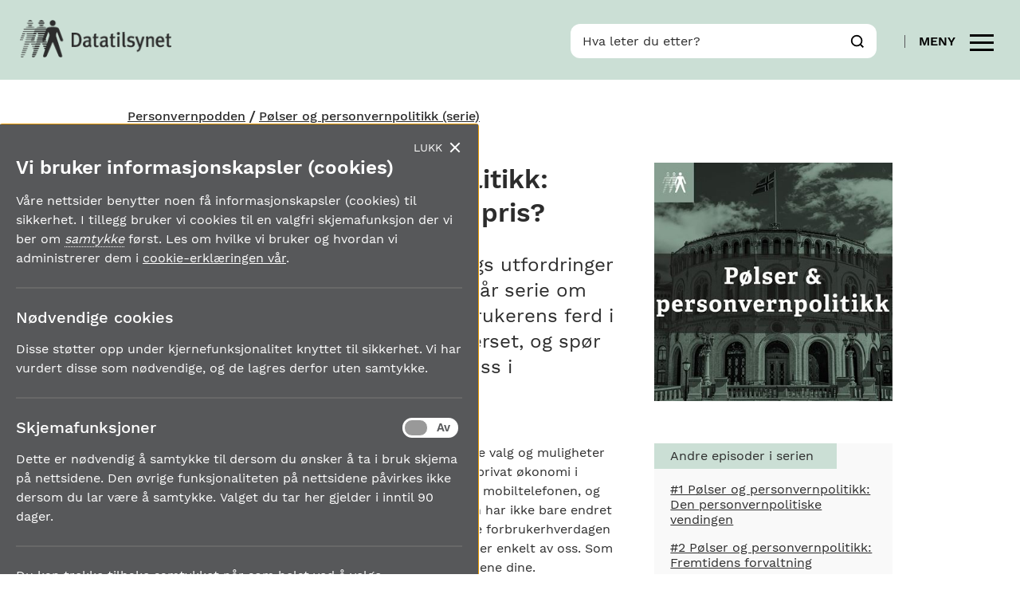

--- FILE ---
content_type: text/html; charset=utf-8
request_url: https://www.datatilsynet.no/regelverk-og-verktoy/personvernpodden/polser-og-personvernpolitikk/3-polser-og-personvernpolitikk-forbrukerens-personvern/
body_size: 36207
content:
<!doctype html>
<html class="no-js" lang="no">
<head>
    <meta charset="utf-8" />
    <title>#3 P&#248;lser og personvernpolitikk: Forbruker - men til hvilken pris? | Datatilsynet</title>
    <!--Vue style bundle -->
    

<meta content="Hva er en digital forbruker og hva slags utfordringer st&amp;aring;r de overfor i 2023? Episode 3 av v&amp;aring;r serie om politikk og personvern utforsker forbrukerens ferd i det store og komplekse digitale universet, og sp&amp;oslash;r om politikk …" name="description" />

<meta property="og:title" content="#3 P&#248;lser og personvernpolitikk: Forbruker - men til hvilken pris?" />
<meta property="og:description" content="Hva er en digital forbruker og hva slags utfordringer st&amp;aring;r de overfor i 2023? Episode 3 av v&amp;aring;r serie om politikk og personvern utforsker forbrukerens ferd i det store og komplekse digitale universet, og sp&amp;oslash;r om politikk …" />
<meta property="og:type" content="website" /> 
<meta property="og:url" content="https://www.datatilsynet.no/regelverk-og-verktoy/personvernpodden/polser-og-personvernpolitikk/3-polser-og-personvernpolitikk-forbrukerens-personvern/" />


<meta property="og:image" content="https://www.datatilsynet.no/contentassets/182bbe7b5794435394281c8bd83b23dd/polser-politikk-og-personvern_cover_alt5_1200x1200.jpg" /><meta property="og:site_name" content="Datatilsynet" />
<meta property="og:locale" content="nb_NO" />

<meta name="twitter:card" content="summary" />





<link media="screen" rel="stylesheet" type="text/css" href="/Styles/main.css?bundle=639015947740000000" />
<link media="print" rel="stylesheet" type="text/css" href="/Styles/print/print.css?bundle=639015947740000000" />
<link rel="stylesheet" href="/frontend/dist/index.css?bundle=639015948080000000">

<meta name="viewport" content="width=device-width,initial-scale=1" />

<link rel="apple-touch-icon" sizes="57x57" href="/UI/Icons/apple-touch-icon-57x57.png">
<link rel="apple-touch-icon" sizes="60x60" href="/UI/Icons/apple-touch-icon-60x60.png">
<link rel="apple-touch-icon" sizes="72x72" href="/UI/Icons/apple-touch-icon-72x72.png">
<link rel="apple-touch-icon" sizes="76x76" href="/UI/Icons/apple-touch-icon-76x76.png">
<link rel="apple-touch-icon" sizes="114x114" href="/UI/Icons/apple-touch-icon-114x114.png">
<link rel="apple-touch-icon" sizes="120x120" href="/UI/Icons/apple-touch-icon-120x120.png">
<link rel="apple-touch-icon" sizes="144x144" href="/UI/Icons/apple-touch-icon-144x144.png">
<link rel="apple-touch-icon" sizes="152x152" href="/UI/Icons/apple-touch-icon-152x152.png">
<link rel="apple-touch-icon" sizes="180x180" href="/UI/Icons/apple-touch-icon-180x180.png">
<link rel="icon" type="image/png" href="/UI/Icons/favicon-32x32.png" sizes="32x32">
<link rel="icon" type="image/png" href="/UI/Icons/favicon-194x194.png" sizes="194x194">
<link rel="icon" type="image/png" href="/UI/Icons/favicon-96x96.png" sizes="96x96">
<link rel="icon" type="image/png" href="/UI/Icons/android-chrome-192x192.png" sizes="192x192">
<link rel="icon" type="image/png" href="/UI/Icons/favicon-16x16.png" sizes="16x16">
<link rel="manifest" href="/UI/Icons/manifest.json">
<link rel="shortcut icon" href="/UI/Icons/favicon.ico">
<meta name="msapplication-TileColor" content="#ffffff">
<meta name="msapplication-TileImage" content="/UI/Icons/mstile-144x144.png">
<meta name="theme-color" content="#585858">

<script>
    (function () {
        var docElement = document.documentElement;
        var className = docElement.className;
        className = className.replace(/\bno-js\b/, 'js');
        docElement.className = className;
    }())
</script>
    
    
    <meta name='EPi.ID' content='17691'>

    
    
</head>
<body class="articlePage">
    <div class="page-wrapper">
        
    <header class="main-header">
    <a href="#skiplinktarget" class="skiplink">Til hovedinnhold</a>
    <div class="main-header__sticky">
        <div class="main-header__wrapper">
            <h2 class="sr-only">Logo og hjelpeverktøy</h2>
            <nav class="main-header__top" aria-label="Navigasjon og søk">
                <div class="logo">
                    <a href="/">
                        <img src="/UI/datatilsynetLogo.png" width="141" height="35" alt="Til startsiden til Datatilsynet" title="Logo">
                    </a>
                </div>
                <div class="right mobile-buttons">
                    <button type="button" class="button--search" data-toggle-search>
                        <span class="sr-only">Vis/skjul søk</span>
                        
<svg>
    <use xmlns:xlink="http://www.w3.org/1999/xlink"
         xlink:href="/UI/symbol/svg/sprite.symbol.svg#icon-search"></use>
</svg>
                    </button>
                    <div class="mobile-modal">
                        <div class="mobile-modal__header">
                            <button type="button" class="close-menu" data-toggle-search>Skjul</button>
                        </div>
                        
<form method="get" action="/sok/" autocomplete="off" class="quickSearch">
    <div class="quick-search">
        <div class="quick-search__wrapper">  
            <div class="quick-search__input-wrapper">
                <label for="searchText" id="sok" class="quick-search__label">Hva leter du etter?</label> 
                <input class="quick-search__text _jsAutoCompleteSearch" id="searchText" type="search" name="q" data-search-url="/sok/AutoComplete" />
                <button class="button--search" type="submit" value="Søk">
                    
<svg>
    <use xmlns:xlink="http://www.w3.org/1999/xlink"
         xlink:href="/UI/symbol/svg/sprite.symbol.svg#icon-search"></use>
</svg>
                    <span class="sr-only">Søk</span>
                </button>
            </div>
            <div class="autocomplete-container"></div>
        </div>
    </div>
</form>
                    </div>

                        <button type="button" class="button--main-menu" data-toggle-menu data-label-inactive="Meny" data-label-active="Lukk">
                            <span class="label desktop-only" data-label>Meny</span>
                            <p class="sr-only">Vis/skjul meny</p>
                            <span></span>
                        </button>
                </div>
            </nav>
            <div class="main-header__bottom container">
                <h2 class="sr-only">Hovedmeny</h2>
<nav class="main-menu" id="main-menu" aria-label="Hovedmeny">
    <div class="container">
        <div class="utility-menu">
            <ul>
                    <li class="header-linklist__element">
        <a href="/om-datatilsynet/">Om Datatilsynet</a>
    </li>
    <li class="header-linklist__element">
        <a href="/om-datatilsynet/kontakt-oss/">Kontakt oss</a>
    </li>
    <li class="header-linklist__element">
        <a href="/om-datatilsynet/kontakt-oss/presse/">For presse/mediehenvendelser</a>
    </li>
        <li class="header-linklist__element">
            <a href="/en/" rel="alternate" hreflang="en">
                English
            </a>
        </li>


            </ul>
        </div>
        <div class="main-menu__root">
                <div class="main-menu__tab">
                    <button type="button" class="main-menu__tab-button" aria-controls="content_1" data-toggle-sub-menu>
                        
<svg>
    <use xmlns:xlink="http://www.w3.org/1999/xlink"
         xlink:href="/UI/symbol/svg/sprite.symbol.svg#icon-shield"></use>
</svg>
                        <span id="content_1-heading">Rettigheter og plikter</span>
                        
<svg>
    <use xmlns:xlink="http://www.w3.org/1999/xlink"
         xlink:href="/UI/symbol/svg/sprite.symbol.svg#icon-arrow"></use>
</svg>
                    </button>
                    <div class="main-menu__tab-content-wrapper sub-menu" id="content_1" aria-labelledby="content_1-heading">
                        <div class="main-menu__tab-content">

                            
<ul>
        <li>
        <a class="link--secondary " href="/rettigheter-og-plikter/hva-er-personvern/">Hva er personvern?</a>
    </li>
    <li>
        <a class="link--secondary " href="/rettigheter-og-plikter/personopplysninger/">Hva er en personopplysning?</a>
    </li>
    <li>
        <a class="link--secondary " href="/rettigheter-og-plikter/personvernprinsippene/">Personvernprinsippene</a>
    </li>
    <li>
        <a class="link--secondary " href="/rettigheter-og-plikter/den-registrertes-rettigheter/">Dine rettigheter</a>
    </li>
    <li>
        <a class="link--secondary " href="/rettigheter-og-plikter/virksomhetenes-plikter/">Virksomhetenes plikter</a>
    </li>

</ul>
                        </div>
                    </div>
                </div>
                            <div class="main-menu__tab">
                    <button type="button" class="main-menu__tab-button" aria-controls="content_2" data-toggle-sub-menu>
                        
<svg>
    <use xmlns:xlink="http://www.w3.org/1999/xlink"
         xlink:href="/UI/symbol/svg/sprite.symbol.svg#icon-people"></use>
</svg>
                        <span id="content_2-heading">Personvern p&#229; ulike omr&#229;der</span>
                        
<svg>
    <use xmlns:xlink="http://www.w3.org/1999/xlink"
         xlink:href="/UI/symbol/svg/sprite.symbol.svg#icon-arrow"></use>
</svg>
                    </button>
                    <div class="main-menu__tab-content-wrapper sub-menu" id="content_2" aria-labelledby="content_2-heading">
                        <div class="main-menu__tab-content">

                            
<ul>
        <li>
        <a class="link--secondary " href="/personvern-pa-ulike-omrader/personvern-pa-arbeidsplassen/">Personvern p&#229; arbeidsplassen</a>
    </li>
    <li>
        <a class="link--secondary " href="/personvern-pa-ulike-omrader/overvaking-og-sporing/">Overv&#229;king, sporing og varsling</a>
    </li>
    <li>
        <a class="link--secondary " href="/personvern-pa-ulike-omrader/internett-og-apper/">Internett, teknologi og apper</a>
    </li>
    <li>
        <a class="link--secondary " href="/personvern-pa-ulike-omrader/skole-barn-unge/">Barn, unge og skole</a>
    </li>
    <li>
        <a class="link--secondary " href="/personvern-pa-ulike-omrader/bil-og-transport/">Bil og transport</a>
    </li>
    <li>
        <a class="link--secondary " href="/personvern-pa-ulike-omrader/politi-justis/">Politi og justis</a>
    </li>
    <li>
        <a class="link--secondary " href="/personvern-pa-ulike-omrader/forskning-helse-og-velferd/">Forskning, helse og velferd</a>
    </li>
    <li>
        <a class="link--secondary " href="/personvern-pa-ulike-omrader/kundehandtering-handel-og-medlemskap/">Kundeh&#229;ndtering, handel og medlemskap</a>
    </li>
    <li>
        <a class="link--secondary " href="/personvern-pa-ulike-omrader/kredittvurdering/">Kredittvurdering</a>
    </li>

</ul>
                        </div>
                    </div>
                </div>
                            <div class="main-menu__tab selected">
                    <button type="button" class="main-menu__tab-button" aria-controls="content_3" data-toggle-sub-menu>
                        
<svg>
    <use xmlns:xlink="http://www.w3.org/1999/xlink"
         xlink:href="/UI/symbol/svg/sprite.symbol.svg#icon-guide"></use>
</svg>
                        <span id="content_3-heading">Regelverk og verkt&#248;y</span>
                        
<svg>
    <use xmlns:xlink="http://www.w3.org/1999/xlink"
         xlink:href="/UI/symbol/svg/sprite.symbol.svg#icon-arrow"></use>
</svg>
                    </button>
                    <div class="main-menu__tab-content-wrapper sub-menu" id="content_3" aria-labelledby="content_3-heading">
                        <div class="main-menu__tab-content">

                            
<ul>
        <li>
        <a class="link--secondary " href="/regelverk-og-verktoy/lover-og-regler/">Lover og regler</a>
    </li>
    <li>
        <a class="link--secondary " href="/regelverk-og-verktoy/internasjonalt/">Internasjonalt arbeid og samarbeid</a>
    </li>
    <li>
        <a class="link--secondary " href="/regelverk-og-verktoy/sandkasse-for-kunstig-intelligens/">Sandkassesiden</a>
    </li>
    <li>
        <a class="link--secondary " href="/regelverk-og-verktoy/atferdsnorm/">Atferdsnormer</a>
    </li>
    <li>
        <a class="link--secondary " href="/regelverk-og-verktoy/rapporter-og-utredninger/">Rapporter og utredninger</a>
    </li>
    <li>
        <a class="link--secondary " href="/regelverk-og-verktoy/konsesjoner/">Konsesjoner</a>
    </li>
    <li>
        <a class="link--secondary " href="/regelverk-og-verktoy/sporsmal-svar/">Sp&#248;rsm&#229;l og svar</a>
    </li>
    <li>
        <a class="link--secondary " href="/regelverk-og-verktoy/ordliste/">Ordliste</a>
    </li>
    <li>
        <a class="link--secondary " href="/regelverk-og-verktoy/ordbok/">Ordbok (norsk - engelsk)</a>
    </li>
    <li>
        <a class="link--secondary up" href="/regelverk-og-verktoy/personvernpodden/">Personvernpodden</a>
    </li>

</ul>
                        </div>
                    </div>
                </div>
        </div>
        <div  class="mobile-modal__header">
            <button type="button" class="close-menu" data-toggle-menu>Lukk</button>
        </div>
    </div>
</nav>
            </div>
        </div>
    </div>
    



<div class="container full-width">
    <nav class="breadcrumbs" aria-label="Brødsmulesti">
        <ul>
                    <li>
<a href="/regelverk-og-verktoy/personvernpodden/">Personvernpodden</a>        </li>
        <li>
<a href="/regelverk-og-verktoy/personvernpodden/polser-og-personvernpolitikk/">P&#248;lser og personvernpolitikk (serie)</a>        </li>

        </ul>
    </nav>
</div>
</header>

        <script>
    document.consentCookie = '{"HaveRead":false,"FormCookies":false,"Expires":"\/Date(-62135596800000)\/"}';
    document.disableConsentPopup = false;
</script>
<div role="contentinfo" aria-label="Bruk av informasjonskapsler">
    <button type="button" class="cookie-consent-opener _jsManageCookies">Administrer cookies</button>
    <div class="cookie-consent" v-bind:class="{ open: showCookieConsent }" tabindex="-1" role="dialog" aria-modal="false" aria-label="Samtykke for bruk av informasjonskapsler">
        <h2>Vi bruker informasjonskapsler (cookies)</h2>
        


<div class="user-content">
<p>V&aring;re nettsider benytter noen f&aring; informasjonskapsler (cookies) til sikkerhet. I tillegg bruker vi cookies til en valgfri skjemafunksjon der vi ber om samtykke f&oslash;rst. Les om hvilke vi bruker og hvordan vi administrerer dem i <a href="/om-datatilsynet/datatilsynets-cookie-erklaring/">cookie-erkl&aelig;ringen v&aring;r</a>.</p>
</div>

        <div class="cookie-consent-section">
            <h3>N&#248;dvendige cookies</h3>
            


<div class="user-content">
<p>Disse st&oslash;tter opp under kjernefunksjonalitet knyttet til sikkerhet. Vi har vurdert disse som n&oslash;dvendige, og de lagres derfor uten samtykke.</p>
</div>
        </div>

        <div class="cookie-consent-section">
            <h3>Skjemafunksjoner</h3>
            


<div class="user-content">
<p>Dette er n&oslash;dvendig &aring; samtykke til dersom du &oslash;nsker &aring; ta i bruk skjema p&aring; nettsidene. Den &oslash;vrige funksjonaliteten p&aring; nettsidene p&aring;virkes ikke dersom du lar v&aelig;re &aring; samtykke.&nbsp;Valget du tar her gjelder i inntil 90 dager.&nbsp;</p>
</div>

            <div class="on-off">
                <input type="checkbox" name="on-off" id="chk-cookie-form" class="on-off-checkbox" v-model="consentCookie.FormCookies" />
                <label class="on-off-label" for="chk-cookie-form">
                    <span class="sr-only">Skjemafunksjoner av/på</span>
                    <span class="on-off-inner"></span>
                    <span class="on-off-switch"></span>
                </label>
            </div>
        </div>


            

            <div class="cookie-consent-section">
                


<div class="user-content">
<p>Du kan trekke tilbake samtykket n&aring;r som helst ved &aring; velge &laquo;administrer cookies&raquo; nederst p&aring; v&aring;re sider.</p>
</div>

                <button type="button" v-on:click="save($event)" class="button cookie-consent-save">Lagre mitt valg</button>
            </div>

            <button type="button" v-on:click="close($event)" class="cookie-consent-close">Lukk</button>
        </div>
</div>

        <main id="app">
            


<main>
    <span id="skiplinktarget" tabindex="-1"></span>
    

<div class="article">
    
    <div class="container">
        <div class="article__content">
            
                <h1>#3 P&#248;lser og personvernpolitikk: Forbruker - men til hvilken pris?</h1>

            


<div class="user-content ingress">
<p>Hva er en digital forbruker og hva slags utfordringer st&aring;r de overfor i 2023? Episode 3 av v&aring;r serie om politikk og personvern utforsker forbrukerens ferd i det store og komplekse digitale universet, og sp&oslash;r om politikken kan avlaste og hjelpe oss i forbrukerrollen p&aring; internett.</p>
</div>
                        
            <div class="article__sidebar-main mobile-only">
                    <div >
                        <img alt="#3 Pølser og personvernpolitikk: Forbruker - men til hvilken pris?" src="/contentassets/182bbe7b5794435394281c8bd83b23dd/polser-politikk-og-personvern_cover_alt5_1200x1200.jpg?width=400&amp;quality=80" />
                    </div>
            </div>            
        </div>
            <div class="article__sidebar medium-up">
                <div class="article__sidebar-main no-margin">
                        <div >
                            <img alt="#3 Pølser og personvernpolitikk: Forbruker - men til hvilken pris?" src="/contentassets/182bbe7b5794435394281c8bd83b23dd/polser-politikk-og-personvern_cover_alt5_1200x1200.jpg?width=400&amp;quality=80" />
                        </div>
                </div>
            </div>
    </div>
    <div class="container">
        <div class="article__content">
            
            <div class="article__content-text">
                


<div class="user-content">
<p>Tilgangen til digitale tjenester gir deg som forbruker flere valg og muligheter enn noensinne. Du kan handle varer p&aring; nett, organisere privat &oslash;konomi i nettbanken, styre smartapplikasjoner i hus og hjem med mobiltelefonen, og holde kontakt med andre sosiale medier. Digitaliseringen har ikke bare endret hva vi forbruker, men ogs&aring; hvordan vi forbruker. Den nye forbrukerhverdagen preges samtidig av en omfattende datainnsamling om hver enkelt av oss. Som forbruker p&aring; internett har du ogs&aring; mye ansvar p&aring; skuldrene dine.</p>
<p>Hvordan kan vi egentlig styre forbrukervernet og personvernet i riktig retning? Er det p&aring; tide med en mer spisset politikk p&aring; omr&aring;det?</p>
<h2>Forbrukerrolle i endring</h2>
<p>&ndash; I gamledager var en forbruker en som kj&oslash;pte en vare og som fikk en vare tilbake, og du hadde forbrukerrettigheter. N&aring; har rollen utviklet seg massivt, sier Finn Myrstad, fagdirekt&oslash;r for digitale tjenester i Forbrukerr&aring;det og medlem av Personvernkommisjonen.</p>
<p><img class="author" style="float: right; margin-left: 5px; margin-right: 10px;" src="/contentassets/182bbe7b5794435394281c8bd83b23dd/finn_kvadr.jpg?width=160&amp;height=160&amp;quality=80&amp;h=b3390a83ac3a8dabc09ac0e276a436ffc3f205f8" alt="finn_kvadr.jpg" width="160" height="160" />Finn sikter til at digitale forbrukertjenester og plattformer, som for eksempel nettspill eller sosiale medier, n&aring; brukes i en rekke forskjellige sammenhenger. Det gj&oslash;r det utfordrende og kanskje uhensiktsmessig &aring; skille mellom personers ulike roller, for eksempel mellom forbruker- og elevrollen, ansattrollen eller innbyggerrollen.</p>
<p>Finn er spesielt bekymret for at tilsynsmyndighetene i dag hverken er rigget til eller har nok ressurser til &aring; regulere hvordan teknologiselskapene p&aring;virker livene v&aring;re p&aring; en god nok m&aring;te.</p>
<p>&ndash; Personvernkommisjonen anbefaler &aring; styrke tilsynsstrukturen i Norge. Vi har allerede masse regler &ndash; forbrukerlovgivning, konkurranselover, regler for markedsf&oslash;ring og en personopplysningslov &ndash; som alle er ganske gode, men de trenger tenner. Vi m&aring; ha tilsyn som har mulighet til &aring; g&aring; i dybden og som t&oslash;r &aring; utfordre, fortsetter han.</p>
<p>Foto: John Trygve Tollefsen</p>
<h2>&ndash; Sprik mellom selskapenes praksis og den enkeltes kunnskap</h2>
<p>Det er i dag krevende for forbrukerne &aring; ha oversikt og kontroll over hvordan opplysninger om dem samles inn og brukes. I Venstres partiprogram heter det at partiet vil sikre et samfunn der alle borgere har frihet og myndighet, kunnskap og ansvar. Stortingsrepresentant Grunde Almeland fra samme parti mener ambisjonen harmonerer lite til der vi er i dag p&aring; forbrukeromr&aring;det.</p>
<p><img class="author" style="float: right; margin-left: 5px; margin-right: 10px;" src="/contentassets/182bbe7b5794435394281c8bd83b23dd/grunde_kvadr.jpg?width=160&amp;height=160&amp;quality=80&amp;h=b3390a83ac3a8dabc09ac0e276a436ffc3f205f8" alt="grunde_kvadr.jpg" width="160" height="160" />&ndash; Jeg tror det er et stort sprik mellom hva som er mulig &aring; utnytte for selskapene og den kunnskap om tjenestenes funksjon og konsekvenser som hver enkelt av oss sitter med. Det er Venstre sin ambisjon &aring; bidra til at flere forst&aring;r hvordan dette fungerer, forteller Almeland.</p>
<p>Norske myndigheter har i l&oslash;pet av de siste &aring;rene publisert en rekke stortingsmeldinger og strategier om digitaliseringen av forbrukerhverdagen. Ofte omtales de positive endringene. Vel s&aring; viktig er personvernutfordringene.</p>
<p>&ndash; Vi som politikkere har et ansvar for &aring; gj&oslash;re personvern tilgjengelig for folk. Vi b&oslash;r slutte &aring; bruke tekniske termer, og heller beskrive i st&oslash;rre grad hvilken betydning det har, og hva man kan miste av frihet. Gj&oslash;r man den jobben, f&aring;r partier som bruker mye tid p&aring; personvern mer igjen for det, sier Storingsrepresentanten.</p>
<p>Foto:&nbsp;Oda Scheel/Venstre</p>
<h2>Unnlater vi &aring; bruke v&aring;rt nasjonale handlingsrom?</h2>
<p>En stor andel av de mest popul&aelig;re digitale forbrukertjenestene tilbys av internasjonale selskaper. Mange av de viktigste prosessene knyttet til regulering og h&aring;ndheving skjer p&aring; europeisk niv&aring;. Men det betyr ikke at Norge er maktesl&oslash;se.</p>
<p><img class="author" style="float: right; margin-left: 5px; margin-right: 10px;" src="/contentassets/182bbe7b5794435394281c8bd83b23dd/20211025_datatilsynet_tobias_001_kvadr-1.jpg?width=160&amp;height=160&amp;quality=80&amp;h=b3390a83ac3a8dabc09ac0e276a436ffc3f205f8" alt="20211025_datatilsynet_tobias_001_kvadr (1).jpg" width="160" height="160" />&ndash; Jeg opplever kanskje at holdningen til slike lovprosesser fra norske myndigheter er litt vel tilbakelent. Jeg lurer p&aring; om politikerne v&aring;re egentlig vet hvilket handlingsrom de har til &aring; p&aring;virke. Det kan v&aelig;re en tapt mulighet, sier Tobias Judin i podkasten. Han er sjef for internasjonal seksjon i Datatilsynet.</p>
<p>Tobias trekker frem Norges rangering p&aring; toppen i The Economist sin Democracy Index, som m&aring;ler grad av demokrati blant land i verden. Han mener at v&aring;re erfaringer med hva som er bra og hva som skal til for &aring; ivareta et demokrati er noe vi har all interesse av &aring; spille inn i internasjonale lovprosesser.</p>
<p>&ndash; Vi m&aring; ogs&aring; s&oslash;rge for at reglene v&aring;re blir effektive mot internasjonale akt&oslash;rer. Ett eksempel p&aring; det er spillreklameforbudet I Norge. Et annet eksempel er fra Australia, som innf&oslash;rte en lov som innebar at sosiale medier-selskapene m&aring;tte betale en liten avgift hver gang medienes artikler ble delt p&aring; deres plattform. Eksemplene viser at det fortsatt er de folkevalgte som bestemmer i demokratier hvis viljen er der, sier Tobias.</p>
<h2>Om serien</h2>
<p>Den tyske attenhundretalls-politikeren Otto van Bismarck skal en gang ha sagt at den som vet hvordan p&oslash;lser og politikk blir laget, vil aldri mer f&aring; en god natts s&oslash;vn. I en ny podkastserie fra Datatilsynet tar vi likevel sjansen p&aring; &aring; utforske forholdet mellom politikk og personvern.</p>
<p>Anledningen? En personvernkommisjon har kartlagt personvernets stilling i Norge. I sin rapport trekker de frem den gjennomg&aring;ende tendensen til at digitaliseringen skjer p&aring; bekostning av personvernet, og kommisjonen etterlyser en nasjonal personvernpolitikk.</p>
<p><img class="author" style="float: right; margin-left: 5px; margin-right: 10px;" src="/contentassets/ca438a18632a450e8258ac27f2a9c6bb/20211025_datatilsynet_kari_004-kvadr.jpg?width=160&amp;height=160&amp;quality=80&amp;h=b3390a83ac3a8dabc09ac0e276a436ffc3f205f8" alt="20211025_Datatilsynet_Kari_004-kvadr.jpg" width="160" height="160" /></p>
<p>Datatilsynet tar ballen videre fra personvernkommisjonen og utfordrer politikere og beslutningstakere i det ganske land: hvordan kan vi oversette personvern til konkret politikk? Hvordan b&oslash;r en nasjonal personvernpolitikk se ut? Hvem skal egentlig ha ansvaret?</p>
<p>Kari Laumann er programleder for serien.</p>
<h2>Last ned</h2>
<p><a href="https://shows.acast.com/personvernpodden/episodes/3-plser-og-personvernpolitikk-forbrukerens-personvern" target="_blank" rel="noopener">H&oslash;r episoden p&aring; Acast.com.</a> Du kan ogs&aring; h&oslash;re den p&aring; apper slik som for eksempel Acast-appen, Spotify, iTunes, Google podcast og i Castbox.</p>
<p class="link-download"><a href="/contentassets/182bbe7b5794435394281c8bd83b23dd/forbrukerens-personvern_endelig.mp3" target="_blank" rel="noopener">#3 P&oslash;lser og personvernpolitikk: forbrukerens personvern (.mp3).</a></p>
</div>
            </div>
        </div>

        
        <aside class="article__sidebar">


                <div class="guide-article-teaser">
                    <span class="guide-article-teaser__title">Andre episoder i serien</span>
                    <div class="guide-article-teaser__content">
                            <ul>
            <li>
                <a href="/regelverk-og-verktoy/personvernpodden/polser-og-personvernpolitikk/1-polser-og-personvernpolitikk-den-personvernpolitiske-vendingen/">#1 Pølser og personvernpolitikk: Den personvernpolitiske vendingen</a>
            </li>
            <li>
                <a href="/regelverk-og-verktoy/personvernpodden/polser-og-personvernpolitikk/2-polser-og-personvernpolitikk-fremtidens-forvaltning/">#2 Pølser og personvernpolitikk: Fremtidens forvaltning</a>
            </li>
            <li>
                <a href="/regelverk-og-verktoy/personvernpodden/polser-og-personvernpolitikk/4-polser-og-personvernpolitikk-apne-kilder-og-lukket-overvaking/">#4 Pølser og personvernpolitikk: Åpne kilder og lukket overvåking</a>
            </li>
            <li>
                <a href="/regelverk-og-verktoy/personvernpodden/polser-og-personvernpolitikk/5-polser-og-personvernpolitikk-med-personvern-i-skolesekken/">#5 Pølser og personvernpolitikk: Med personvern i skolesekken</a>
            </li>
            <li>
                <a href="/regelverk-og-verktoy/personvernpodden/polser-og-personvernpolitikk/6-polser-og-personvernpolitikk-teknologi-i-personvernets-tjeneste/">#6 Pølser og personvernpolitikk: Teknologi i personvernets tjeneste</a>
            </li>
    </ul>

                    </div>
                </div>






            
            

                <div class="article__sidebar-dates">
                    <div >
                        <span>Publisert:</span>
                        <span>08.03.2023</span>
                    </div>
                </div>


            
        </aside>
    </div>
</div>















</main>



        </main>
        
    <footer class="main-footer">
    <div class="main-footer__wrapper">
        <div class="main-footer__upper">
            <div class="main-footer__content container">
                <div class="main-footer__content-column desktop-only" aria-hidden="true">
                    <img src="/UI/datatilsynetLogo.png" width="141" height="35" alt="Datatilsynet logo" class="main-footer__logo">
                </div>
                <div class="main-footer__content-column">
                    <p>
                        Datatilsynet<br>
                        Postboks 458 Sentrum<br>
                        0105
                        Oslo
                    </p>

                        <p>
                            Org.nr
                            974 761 467
                        </p>
                    


<div class="user-content">
<p><a href="/om-datatilsynet/kontakt-oss/">Kontakt oss</a></p>
<p><a title="Tilgjengelighetserkl&aelig;ring" href="https://uustatus.no/nb/erklaringer/publisert/6853b7a0-29d7-4093-8c41-43b8289d4345" target="_blank" rel="noopener">Tilgjengelighetserkl&aelig;ring (uustatus.no)</a></p>
<p><a href="/globalassets/global/dokumenter-pdfer-skjema-ol/om-datatilsynet/planer-strategier/etiske-retningslinjer-dt-8-mai-2024.pdf" target="_blank" rel="noopener">Datatilsynets etiske retningslinjer (pdf)</a></p>
<p><a href="/globalassets/global/dokumenter-pdfer-skjema-ol/om-datatilsynet/planer-strategier/slik-bruker-datatilsynet-kunstig-intelligens-pa-nettsiden.pdf" target="_blank" rel="noopener">Slik bruker vi kunstig intelligens p&aring; nettsiden (pdf)</a></p>
<p><a href="https://www.linkedin.com/company/datatilsynet/" target="_blank" rel="noopener">F&oslash;lg Datatilsynet p&aring; LinkedIn</a></p>
</div>

                        <div >
                            <a href="https://pub.dialogapi.no/s/a532b186-83b9-48ec-8c19-f35af2cb3c89">Motta vårt nyhetsbrev</a>
                        </div>


                    <div class="main-footer__personvernpodden_logo">
                        <a href="/regelverk-og-verktoy/personvernpodden/"><img src="/UI/personvernpodden-logo.svg" alt="Personvernpodden – En podcast fra Datatilsynet"></a>
                    </div>
                </div>
                <div class="main-footer__content-column">
                        <ul class="clean-link-list">
                                <li>
                                    <a href="/aktuelt/">Nyhetssaker</a>
                                </li>
                                <li>
                                    <a href="/regelverk-og-verktoy/ordliste/">Ordliste</a>
                                </li>
                                <li>
                                    <a href="/regelverk-og-verktoy/sporsmal-svar/">Ofte stilte sp&#248;rsm&#229;l</a>
                                </li>
                                <li>
                                    <a href="/om-datatilsynet/datatilsynets-personvernerklaring/">Datatilsynets personvernerkl&#230;ring</a>
                                </li>
                                <li>
                                    <a href="/om-datatilsynet/datatilsynets-cookie-erklaring/">Datatilsynets cookie-erkl&#230;ring</a>
                                </li>
                            <li>
                                <a href="#" class="_jsManageCookies">Administrer cookies</a>
                            </li>
                        </ul>
                </div>
            </div>
        </div>
        <div class="main-footer__lower">
                <div class="main-footer__sponsors container">
                    <p>Andre nettsteder</p>
                    
    <a href="/om-datatilsynet/Andre-nettsteder/Personvernbloggen/">
        <img alt="Personvernbloggen" src="/globalassets/global/bilder/logoer/footer/personvernbloggennb.png?width=400&amp;quality=80" />
    </a>

    <a href="/om-datatilsynet/Andre-nettsteder/du-bestmmer/">
        <img alt="Du bestemmer" src="/globalassets/global/bilder/logoer/footer/logo-dubestemmer.png?width=400&amp;quality=80" />
    </a>

    <a href="/om-datatilsynet/Andre-nettsteder/Slett-meg/">
        <img alt="slettmeg.no" src="/globalassets/global/bilder/logoer/footer/slettmegnb.png?width=400&amp;quality=80" />
    </a>

                </div>
        </div>
    </div>
</footer>

    </div>
    

<script src="/Scripts/libs/jquery/3.2.1.min.js"></script>
<script src="/Scripts/libs/jquery/jquery-ui.min.js"></script>
<script src="/Scripts/libs/svg4everybody.js"></script>
<script src="/Scripts/libs/jquery.sticky-sidebar.min.js"></script>
<script src="/Scripts/libs/vue.min.js"></script>
<script src="/Scripts/global/common/jquery.aria.js"></script>
<script> window.jQuery || document.write('<script src="/Scripts/libs/jquery/3.2.1.min.js"><\/script>') </script>
<script src="/Scripts/site.js?bundle=639015947740000000"></script>




<script src="/Scripts/global/common/jquery.unobtrusive-ajax.js" async defer></script>
    
    
    <script>
    Datatilsynet.GlossaryHighlightedWords = 'adekvansbeslutning;akseptkriterium;algoritmer;artikkel 29-gruppen;atferdsnorm;autentisering;autoenkodere;automatisk målesystem;avidentifisert personopplysning;avindeksere;avvik;behandling av personopplysningar;behandling av personopplysninger;behandlingsansvarleg;behandlingsansvarlig;behandlingsgrunnlag;berlingruppen;big data;biometri;bransjenorm;csea;databehandlar;databehandlaravtale;databehandler;databehandleravtale;datakommunikasjon;dataminimering;datanettverk;dataportabilitet;den registrerte;dpia;ekstern datakommunikasjon;eksternt nettverk;etterlevelse;european data protection board;filsluse;forhåndsdrøftelse;formålsbestemthet;forordning;fødselsnummer;gdpr;gpt;grooming;grunnmodeller;helseopplysning;humant biologisk materiale;indirekte personidentifiserbare helseopplysninger;informasjonssamfunnstjeneste;informasjonssikkerhet;informasjonstryggleik;innebygd personvern;instruks;integritet;intern sone;internkontroll;ip-adresse;konfidensialitet;konfigurasjon;konsesjon;konsesjonsplikt;kontrolltiltak;kredittopplysning;kredittsjekk;kredittvurdering;kryptering;ledetekst;legal tech;llm;maskinlæring;meldeplikt;nasjonalt begrenset nett;nettsky;nettverkssone;nlp;nlu;ocr;ordinnbygging;personnummer;personopplysning;personprofil;personregister;personvernforordningen;personvernfremjande teknologi;personvernfremmende teknologi;personvernkonsekvens;personvernombod;personvernombud;personvernrådet;profilering;profilering;pseudonymisering;radiofrekvensidentifikasjon;reidentifisering;rettsstilling;rfid;risiko;samtykke;schengen informasjonssystem;sensitive personopplysninger;sikker sone;sikkerhetskopiering;sikkerhetsrevisjon;sikkerhetsstrategi;slm;sporing;stordata;særlige kategorier;teknisk sikkerhetsbarriere;tilgangskontroll;tilgangsstyring;tilgjengelighet;tilsyn;tjenstlig behov;vurdere personvernkonsekvenser;ødeleggende programvare;';
    Datatilsynet.HasGlossary = true;
</script>


    <script type="text/javascript" src="/Scripts/find/find.js"></script>
<script type="text/javascript">
if(FindApi){var api = new FindApi();api.setApplicationUrl('/');api.setServiceApiBaseUrl('/find_v2/');api.processEventFromCurrentUri();api.bindWindowEvents();api.bindAClickEvent();api.sendBufferedEvents();}
</script>

    
</body>
</html>




--- FILE ---
content_type: text/css
request_url: https://www.datatilsynet.no/Styles/print/print.css?bundle=639015947740000000
body_size: 1213
content:
*{
    color: #000 !important; /* Black prints faster: http://www.sanbeiji.com/archives/953 */
    box-shadow: none !important;
    line-height: 1 !important;
}
body {
    overflow: visible !important;
}
@page {
    border: 1pt solid transparent;
    size: 210mm 297mm; /* portrait */
    margin: 20mm 25mm 30mm 25mm;
}

h2,
h3 {
    orphans: 3;
    widows: 3;
}

h2,
h3 {
    page-break-after: avoid;
}

h1 {
    font-size: 24pt;
}

h2 {
    font-size: 16pt;
    margin-top: 10mm;
}
h3 {
    font-size: 14pt;
    margin-top: 5mm;
}
p,
a,
li,
.ingress{
    font-family: Georgia, "Times New Roman", Times, serif;
}

p,
a,
li{
    font-size: 13pt;
}
a,
a:visited {
    text-decoration: underline;
}

.link-list-background__links,
blockquote {
    border: 1px solid #999;
    background-color:transparent;
    page-break-inside: avoid;
}

/*
    Printing Tables:
    http://css-discuss.incutio.com/wiki/Printing_Tables
*/

thead {
    display: table-header-group;
}

tr,
img,
.block {
    page-break-inside: avoid;
}

/* Reduce spacing */
.article__sidebar,
.article__content,
.block-content{
    padding: 0;
}
.article__sidebar-dates{
    margin: 0;
}

/* Hide */
.main-footer,
.breadcrumbs,
.sr-only,
.button-search,
form,
input,
select,
.support-navigation,
.cookie-consent {
    display: none;
}

/* Show */
.accordion__content.is-hidden {
    display: block !important;
}
.accordion__item {
    margin-top: 1.5rem;
    margin-bottom: .5rem;
    font-size: 1.25rem;
}
.accordion__button {
    padding: 0;
    font-size: inherit;
    background-color: #fff;
    border: 0;
}
.accordion__button svg {
    display: none;
}

/* Special cases */
.page-wrapper {
    display: block;
    flex-flow: nowrap;
    width: 100%;
}
.link-download {
    padding: 0;
}
.link-download:before {
    display: none;
}
.teaser-block {
    display: block;
    width: 100%;
}
.user-content ol,
ol.guide-table-of-contents {
    list-style-position: inside; 
    }
.user-content ol li,
ol.guide-table-of-contents ol li {
    list-style-type: decimal; 
    position: static;
    display: list-item;
    color: #000000;
    counter-increment: none;
    padding: 0;
    }
.user-content ol li:before,
ol.guide-table-of-contents ol li:before {
    display: none;
}
.user-content ul li {
    display: list-item;
    list-style-type: disc;
}
.link-list-block a {
    font-weight: normal;
    font-size: 13pt;
}

/* Veiledere */
.back-link,
.guide .button,
#epi-quickNavigator,
.guide-action-line,
.guide-footer {
    display: none !important;
}

.guide {
    margin-bottom: 0;
    padding-bottom: 0;
}
.guide .ingress .user-content {
    font-size: 16pt;
}

/* Page break */
.guide-table-of-contents-container,
.articleContainerPage .article + .article {
    page-break-before: always;
    float: none;
}
.articleContainerPage .article a:after {
    display: block;
    color: #999;
    content: " [" attr(href) "]";
    text-decoration: none;
}

.articleContainerPage li {
    width: 100%;
}

.guide-table-of-contents-article,
.guide-table-arrow,
.main-header__top .right,
.main-header__bottom,
.mobile-search,
.articleContainerPage .article .container .layout--third,
.button--print-page {
    display: none;
}


--- FILE ---
content_type: application/javascript
request_url: https://www.datatilsynet.no/Scripts/find/find.js
body_size: 2336
content:
function FindApi() { this._applicationUrl = "/", this._serviceApiBaseUrl = "", this._trackId = "", this._trackParam = "_t_", this._dontTrackQueryParam = "_t_dtq", this._allowTrackingCookieName = null, this._bufferTrackRequest = !0, this.setApplicationUrl = function (t) { this._applicationUrl = t }, this.setServiceApiBaseUrl = function (t) { this._serviceApiBaseUrl = t }, this.setAllowTrackingCookieName = function (t) { this._allowTrackingCookieName = t }, this.setTrackParam = function (t) { this._trackParam = t }, this.setDontTrackQueryParam = function (t) { this._dontTrackQueryParam = t }, this.bindWindowEvents = function () { var t = this; window.history && (window.onbeforeunload = function () { var e = document.location.href; e.indexOf("q=") > 0 && -1 == e.indexOf(t._dontTrackQueryParam + "=") && window.history.replaceState(window.history.state, window.document.title, e + (e.indexOf("?") > 0 ? "&" : "?") + t._dontTrackQueryParam + "=true") }), window.addEventListener("load", function () { var e = t._toArray(document.getElementsByTagName("A")), r = document.createElement("A"); r.href = document.location.href; for (var n = 0; e.length > n; n++) { var a = function () { for (var a = !1, i = e[n].href, o = t._getTrackQueryParamsFromUrl(i), s = 0; o.trackQueryParams.length > s; s++)if (0 == o.trackQueryParams[s].indexOf("id")) { a = !0; break } if (o.trackQueryParams.length > 0 && a) { var c = document.createElement("A"); c.href = i, ("/" != t._applicationUrl && r.hostname + t._applicationUrl != c.hostname + "/" + c.pathname.split("/")[1] + "/" || "/" === t._applicationUrl) && (e[n].href = t._serviceApiBaseUrl + "_click?" + t._trackParam + o.trackQueryParams.join("&" + t._trackParam) + "&" + t._trackParam + "redirect=" + encodeURIComponent(t._getUriWithoutTrackParams(i, o)), e[n].setAttribute("onclick", "window.location.href = '" + t._serviceApiBaseUrl + "_click?" + t._trackParam + o.trackQueryParams.join("&" + t._trackParam) + "&" + t._trackParam + "redirect=" + encodeURIComponent(t._getUriWithoutTrackParams(i, o)) + "'; return false;")) } }; a() } }, !1) }, this.bindAClickEvent = function () { for (var t = this, e = t._toArray(document.getElementsByTagName("A")), r = 0; e.length > r; r++) { var n = function () { var n = e[r].href; if (-1 == n.indexOf(t._serviceApiBaseUrl + "_click?")) { var a = t._getTrackQueryParamsFromUrl(n); a.trackQueryParams.length > 0 && (e[r].onclick = function (e) { a.trackQueryParams.length > 0 && t._bufferEvent(t._constructTrackUrl(a.trackQueryParams)), e = e || window.event; var r = e.currentTarget || e.srcElement; r && (r.href = t._getUriWithoutTrackParams(n, a)) }) } }; n() } }, this._getUriWithoutTrackParams = function (t, e) { return e.trackQueryParams.length > 0 && e.nonTrackQueryParams.length > 0 ? t.split("?")[0] + "?" + e.nonTrackQueryParams.join("&") : e.trackQueryParams.length > 0 ? t.split("?")[0] : void 0 }, this._getTrackQueryParamsFromUrl = function (t) { var e = t.split("?")[1] || "", r = e.split("&"), n = [], a = []; this._bufferTrackRequest = !0; for (var i = 0; r.length > i; i++) { var o = r[i].split("="); if (decodeURIComponent(o[0]) == this._dontTrackQueryParam && "true" == o[1] && (this._bufferTrackRequest = !1), decodeURIComponent(o[0]).slice(0, this._trackParam.length) == this._trackParam) { var s = decodeURIComponent(o[0]).slice(this._trackParam.length); n.push(encodeURIComponent(s) + "=" + o[1]) } else a.push(r[i]) } return { trackQueryParams: n, nonTrackQueryParams: a } }, this._constructTrackUrl = function (t) { return this._serviceApiBaseUrl + "_track?" + t.join("&") }, this.processEventFromCurrentUri = function () { var t = document.location.href, e = this._getTrackQueryParamsFromUrl(t); e.trackQueryParams.length > 0 && (this._bufferTrackRequest && this._bufferEvent(this._constructTrackUrl(e.trackQueryParams)), window.history && window.history.replaceState(window.history.state, window.document.title, this._getUriWithoutTrackParams(t, e))) }, this._toArray = function (t) { var e = []; if (!t || !t.length) return e; for (var r = 0; t.length > r; r++)r in t && e.push(t[r]); return e }, this._getCookies = function (t, e) { var r, n, a, i = [], o = document.cookie.split(";"); for (r = 0; o.length > r && (n = o[r].substr(0, o[r].indexOf("=")), n = n.replace(/^\s+|\s+$/g, ""), t && !t(n) || (a = o[r].substr(o[r].indexOf("=") + 1), i.push({ name: n, value: decodeURIComponent(a) }), !e || 0 !== --e)); r++); return i }, this._getCookie = function (t) { var e = this._getCookies(function (e) { return t === e }, 1); return e.length ? e[0].value : void 0 }, this._setCookie = function (t, e, r) { var n = new Date; n.setDate(n.getDate() + r), e = encodeURIComponent(e) + "; Path=/" + (null === r ? "" : "; expires=" + n.toUTCString()), document.cookie = t + "=" + e }, this._deleteCookie = function (t) { document.cookie = t + "=; Path=/; expires=Thu, 01 Jan 1970 00:00:01 GMT" }, this._debug = function (t) { window.console && console.log(t) }, this._getBufferedEvents = function () { return this._getCookies(function (t) { return 0 === t.indexOf("_findEvent") }) }, this._bufferEvent = function (t) { this._setCookie("_findEvent" + this._createUUID(), t, 3650) }, this._deleteBufferedEvent = function (t) { this._deleteCookie(t) }, this.sendBufferedEvents = function () { for (var t = this._getBufferedEvents(), e = 0; t.length > e; e++)this._sendEvent(t[e].value), this._deleteBufferedEvent(t[e].name) }, this._sendEvent = function (t) { if (window.XMLHttpRequest) { var e = new XMLHttpRequest; if ("withCredentials" in e) return e.open("GET", t, !0), e.send(), void 0 } if (window.XDomainRequest) { var r = new XDomainRequest; return r.open("GET", t), r.send(), void 0 } var n = new Image(1, 1); n.src = t }, this._createUUID = function () { for (var t = "", e = this._PRNG(); 32 > t.length; t += Math.floor(4294967295 * e()).toString(16)); return [t.substr(0, 8), t.substr(8, 4), "4" + t.substr(12, 3), "89AB"[Math.floor(4 * Math.random())] + t.substr(16, 3), t.substr(20, 12)].join("-") }, this._PRNG = function () { return function (t) { var e = 0, r = 0, n = 0, a = 1, i = [], o = 0, s = 4022871197, c = function (t) { t = "" + t; for (var e = 0; t.length > e; e++) { s += t.charCodeAt(e); var r = .02519603282416938 * s; s = r >>> 0, r -= s, r *= s, s = r >>> 0, r -= s, s += 4294967296 * r } return 2.3283064365386963e-10 * (s >>> 0) }; e = c(" "), r = c(" "), n = c(" "); for (var u = 0; 8 > u; u++)i[u] = c(" "); 0 === t.length && (t = [+new Date]); for (var h = 0; t.length > h; h++)for (e -= c(t[h]), 0 > e && (e += 1), r -= c(t[h]), 0 > r && (r += 1), n -= c(t[h]), 0 > n && (n += 1), u = 0; 8 > u; u++)i[u] -= c(t[h]), 0 > i[u] && (i[u] += 1); var f = function () { var t = 2091639; o = 0 | 8 * i[o]; var s = i[o], c = t * e + 2.3283064365386963e-10 * a; return e = r, r = n, n = c - (a = 0 | c), i[o] -= n, 0 > i[o] && (i[o] += 1), s }; return f.uint32 = function () { return 4294967296 * f() }, f.fract53 = function () { return f() + 1.1102230246251565e-16 * (0 | 2097152 * f()) }, f.addNoise = function () { for (var t = arguments.length - 1; t >= 0; t--)for (u = 0; 8 > u; u++)i[u] -= c(arguments[t]), 0 > i[u] && (i[u] += 1) }, f.version = "Kybos 0.9", f.args = t, f }(Array.prototype.slice.call(arguments)) } }